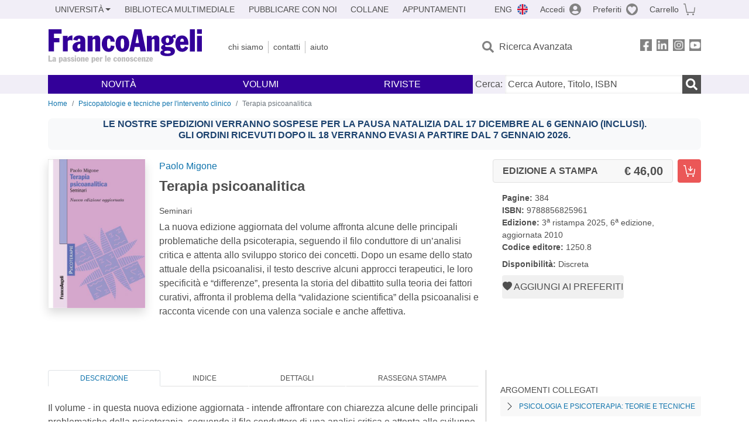

--- FILE ---
content_type: text/html; charset=utf-8
request_url: https://www.francoangeli.it/Ricerca/scheda_libro.aspx?Id=4410
body_size: 22100
content:

<!DOCTYPE html>
<html lang="it">
<head>



    <!--
     //Inizializzazione variabile di sistema
     //Gestione CookieManClient
     -->

    <!-- Google Tag Manager -->
    <script>
        (function (w, d, s, l, i) {
            w[l] = w[l] || []; w[l].push({
                'gtm.start':
                    new Date().getTime(), event: 'gtm.js'
            }); var f = d.getElementsByTagName(s)[0],
                j = d.createElement(s), dl = l != 'dataLayer' ? '&l=' + l : ''; j.async = true; j.src =
                    'https://www.googletagmanager.com/gtm.js?id=' + i + dl; f.parentNode.insertBefore(j, f);
        })(window, document, 'script', 'dataLayer', 'GTM-MSTLCM6');</script>
    <!-- End Google Tag Manager -->
    <!--Facebook Pixel-->
    <!--End facebook Pixel -->
    <meta charset="UTF-8">
    <meta name="viewport" content="width=device-width, initial-scale=1, shrink-to-fit=no">
    <!--
        <meta name="twitter:card" content="summary" />
        <meta name="twitter:site" content="@AngeliEdizioni" />
        -->


    <meta property="og:locale" content="it_IT" />
    <meta property="og:type" content="website" />
    <meta property="og:site_name" content="FrancoAngeli" />
    <meta http="Content-Language" content="it">

        <meta name="author" content="Paolo Migone" />

        <title>Terapia psicoanalitica</title>
        <meta name="title" content="Terapia psicoanalitica" />
        <meta property="og:title" content="Terapia psicoanalitica" />

        <meta name="description" content="La nuova edizione aggiornata del volume affronta alcune delle principali problematiche della psicoterapia, seguendo il filo conduttore di un&#x2019;analisi critica e attenta allo sviluppo storico dei concetti. Dopo un esame dello stato attuale della psicoanalisi, il testo descrive alcuni approcci terapeutici, le loro specificit&#xE0; e &#x201C;differenze&#x201D;, presenta la storia del dibattito sulla teoria dei fattori curativi, affronta il problema della &#x201C;validazione scientifica&#x201D; della psicoanalisi e racconta vicende con una valenza sociale e anche affettiva. " />
        <meta property="og:description" content="La nuova edizione aggiornata del volume affronta alcune delle principali problematiche della psicoterapia, seguendo il filo conduttore di un&#x2019;analisi critica e attenta allo sviluppo storico dei concetti. Dopo un esame dello stato attuale della psicoanalisi, il testo descrive alcuni approcci terapeutici, le loro specificit&#xE0; e &#x201C;differenze&#x201D;, presenta la storia del dibattito sulla teoria dei fattori curativi, affronta il problema della &#x201C;validazione scientifica&#x201D; della psicoanalisi e racconta vicende con una valenza sociale e anche affettiva. " />

    <meta name="url" property="og:url" content="https://www.francoangeli.it/Ricerca/scheda_libro.aspx?Id=4410" />

        <meta property="og:image:width" content="600" />
        <meta property="og:image:height" content="900" />
        <meta name="image" property="og:image" content="https://static.francoangeli.it/fa-libri-copertine/1000/1250_8.jpg" />



    <meta name="copyright" content="francoangeli.it, FrancoAngeli Editore, Edizioni FrancoAngeli, Franco Angeli" />

    <link rel="preconnect" href="https://fonts.gstatic.com">
    <link rel="stylesheet" href="https://fonts.googleapis.com/icon?family=Material+Icons">
    <script defer src="https://unpkg.com/htmx.org@1.5.0" integrity="sha384-oGA+prIp5Vchu6we2YkI51UtVzN9Jpx2Z7PnR1I78PnZlN8LkrCT4lqqqmDkyrvI" crossorigin="anonymous"></script>

    <link href="https://cdn.jsdelivr.net/npm/bootstrap@5.1.1/dist/css/bootstrap.min.css" rel="stylesheet" integrity="sha384-F3w7mX95PdgyTmZZMECAngseQB83DfGTowi0iMjiWaeVhAn4FJkqJByhZMI3AhiU" crossorigin="anonymous">
    <link rel="stylesheet" href="https://cdn.jsdelivr.net/npm/bootstrap-icons@1.11.3/font/bootstrap-icons.min.css">

    <link rel="stylesheet" href="/assets/vendor/owlcarousel2.3.4/assets/owl.carousel.min.css">


    <link href="https://cdn.jsdelivr.net/npm/select2@4.1.0-rc.0/dist/css/select2.min.css" rel="stylesheet" />


    <link rel="stylesheet" href="/assets/styles.css?v=-P0bXqEHk7-tf_7WIX5PJRBRP1qlN4v7GNeplxavNBg" />
    <link rel="stylesheet" href="/assets/navigation.css?v=j_6Yti_AyLZb8e605E-q5Gy7RsDRlqLNe2x_CKAqc4A" />

    <script src="/lib/jquery-3.6.0.min.js"></script>
    <script src="/lib/jquery-ui.min.js"></script>
    <script src="/lib/bootstrap.bundle.min.js"></script>
    <script src="/lib/select2.min.js"></script>
    <script src="/assets/vendor/owlcarousel2.3.4/owl.carousel.min.js"></script>


    
        <script type="application/ld+json">
            {
            "@context":"https://schema.org",
            "@type": "WebPage",

"image":"https://static.francoangeli.it/fa-libri-copertine/400/1250_8.jpg",                            "mainEntity":
                            {
                            "@context":"https://schema.org",
                            "@type":"Book",
                            "name" : "Terapia psicoanalitica. Seminari",
                            "url" : "https://www.francoangeli.it/Ricerca/scheda_libro.aspx?Id=4410",
"author":[{"@type":"Person","name":"Paolo Migone"}],                            "workExample":
                            [
                            {
                            "@type": "Book",
                            "isbn": "9788856825961",
                            "bookFormat":"https://schema.org/HardCover",
"bookEdition":"6<sup>a</sup> edizione, aggiornata",                            "potentialAction":
                            {
                            "@type": "ReadAction",
                            "target":
                            {
                            "@type":"EntryPoint",
                            "urlTemplate":"https://www.francoangeli.it/Ricerca/scheda_libro.aspx?Id=4410",
                            "actionPlatform":
                            [
                            "http://schema.org/DesktopWebPlatform",
                            "http://schema.org/IOSPlatform",
                            "http://schema.org/AndroidPlatform"
                            ]
                            },
                            "expectsAcceptanceOf":
                            {
                            "@type":"Offer",
"Price":46.00,
"priceCurrency":"EUR",                            "availability":"https://schema.org/InStock"
                            }
                            }
                            }
                            ],
                            "copyrightYear":"2010",
                            "numberOfPages":"384",
                            "description": "La nuova edizione aggiornata del volume affronta alcune delle principali problematiche della psicoterapia, seguendo il filo conduttore di un&#x2019;analisi critica e attenta allo sviluppo storico dei concetti. Dopo un esame dello stato attuale della psicoanalisi, il testo descrive alcuni approcci terapeutici, le loro specificit&#xE0; e &#x201C;differenze&#x201D;, presenta la storia del dibattito sulla teoria dei fattori curativi, affronta il problema della &#x201C;validazione scientifica&#x201D; della psicoanalisi e racconta vicende con una valenza sociale e anche affettiva. ",
                            "publisher":
                            {
                            "@type":"Organization",
                            "name": "FrancoAngeli"
                            }
                            }
                            }
        </script>

    
    

                <meta property="og:price:amount" content=" 46.00" />
                <meta property="og:price:currency" content="EUR" />
                <meta property="product:brand" content="FrancoAngeli" />
                <meta property="product:retailer_item_id" content="1250.8" />
                    <meta property="product:availability" content="in stock" />
                <meta property="product:category" content="543543" />
                <meta property="product:isbn" content="9788856825961" />
            
    

</head>
<body class="pagina-ricerca-avanzata  ">
    <!-- Google Tag Manager (noscript) -->
    <noscript>
        <iframe src="https://www.googletagmanager.com/ns.html?id=GTM-MSTLCM6"
                height="0" width="0" style="display:none;visibility:hidden"></iframe>
    </noscript>
    <!-- End Google Tag Manager (noscript) -->
    <div id="shadowlayer" class=""></div>


    <header class="container-full">
        <div class="menu-wrapper">
            <div class="top">
                <div class="visually-hidden-focusable">
                    <ul>
                        <li><a href="#anchor-menu-content" class="visually-hidden-focusable">Menu</a></li>
                        <li><a href="#anchor-main-content" class="visually-hidden-focusable">Main content</a></li>
                        <li><a href="#anchor-footer-content" class="visually-hidden-focusable">Footer</a></li>
                    </ul>
                </div>
            </div>
            <div class="middle"></div>
            <div class="bottom"></div>
        </div>
        <section class="container menu" id="main-menu">
            <nav class="mobile" data-role="mobile">
                    <a class="ico margin i-flag-eng no-hover" href="/SetLanguage?culture=en&returnUrl=%2FRicerca%2Fscheda_libro.aspx%3FId%3D4410"
                       role="button" tabindex="0" aria-label="Lingua inglese"></a>

                <div class="ico i-info open-menu" data-menu="info" role="button" tabindex="0" aria-label="Info" aria-controls="info" aria-expanded="false"></div>

                    <a href="/Account/Login" class="ico i-account" data-location="/Account/Login" role="button" tabindex="0" aria-label="Login"></a>
                <a href="/Wishlist" class="ico i-preferiti " role="button" tabindex="0" aria-label="Preferiti"></a>
                <a href="/carrello/carrello" class="ico i-carrello " role="button" tabindex="0" aria-label="Carrello"></a>
                <div class="ico i-menu open-menu" data-menu="mobile" role="button" tabindex="0" aria-label="Menu" aria-haspopup="true" aria-expanded="false"></div>
            </nav>

            <nav class="topleft" data-role="topleft" id="mobile-menu-wrapper" aria-hidden="false">
                <div class="dropdown menu-item submenu">
                    <button class="btn btn-dropdown dropdown-toggle gray2 whiteOnFocus" type="button" id="dropdownMenuButton" data-bs-toggle="dropdown" aria-haspopup="true" aria-expanded="false">
                        <span id="dropdownUnivLink"> Università</span>
                    </button>
                    <div class="dropdown-menu" aria-labelledby="dropdownMenuButton">
                        <div class="link-list-wrapper">
                            <ul class="link-list">
                                <li><a class="dropdown-item list-item menu-item gray2 whiteOnFocus" href="/AreaUniversitaria/ServiziPerDocenti"><span>Docenti</span></a></li>
                                <li><a class="dropdown-item list-item menu-item gray2 whiteOnFocus" href="/AreaUniversitaria/ServiziPerStudenti"><span>Studenti</span></a></li>
                            </ul>
                        </div>
                    </div>
                </div>

                <a href="/multimedia" class="btn menu-item gray2"> Biblioteca Multimediale</a>
                <a href="/autori/16" class="btn menu-item gray2">Pubblicare con Noi</a>
                <a href="/collane" class="btn menu-item gray2">Collane</a>
                <a href="/appuntamenti" class="btn menu-item gray2">Appuntamenti</a>
            </nav>

            <nav class="actions topright" data-role="topright">

                    <a class="menu-item ico margin i-flag-eng no-hover" href="/SetLanguage?culture=en&returnUrl=%2FRicerca%2Fscheda_libro.aspx%3FId%3D4410">ENG</a>

                    <a href="/Account/Login" class="menu-item login ico margin i-account gray2" data-location="/Account/Login">Accedi</a>

                <a id="iconaPreferiti" href="/Wishlist" class="menu-item ico margin i-preferiti gray2 ">Preferiti</a>
                <a id="iconaCarrello" href="/Carrello/Carrello" class="menu-item ico margin i-carrello gray2 ">Carrello</a>
            </nav>

            <nav class="branding" data-role="branding">
                <a href="/" class="logo" aria-label="Home FrancoAngeli Editore"></a>
            </nav>

            <nav class="info" data-role="info">
                <a href="/chi-siamo" class="menu-item gray2">Chi Siamo</a>
                <a href="/contatti" class="menu-item gray2">Contatti</a>
                <a href="/aiuto/" class="menu-item gray2">Aiuto</a>
            </nav>

            <nav class="search" data-role="search" id="mobile-menu-wrapper" aria-hidden="false">
                <a href="/ricerca-avanzata" class="menu-item ico-pre margin i-ricerca ricerca-avanzata ">Ricerca Avanzata</a>
            </nav>

            <nav class="social" data-role="social">
                <a href="/Facebook" class="menu-item ico i-fb filter" aria-label="FrancoAngeli su Facebook"></a>
                <a href="/Linkedin" class="menu-item ico i-ln filter" aria-label="FrancoAngeli su Linkedin" target="blank"></a>
                <a href="https://www.instagram.com/edizionifrancoangeli" class="menu-item ico  i-in filter" aria-label="FrancoAngeli su Instagram" target="blank"></a>
                <a href="https://www.youtube.com/channel/UC_bT337D8dxHFVPCbb1Yl4g" class="menu-item ico  i-yt filter" aria-label="FrancoAngeli su YouTube" target="blank"></a>
            </nav>

            <div id="anchor-menu-content" class="visually-hidden">Menu</div>


            
<nav class="main" data-role="main" id="mobile-menu-wrapper" aria-hidden="false">
    <button class="btn whiteOnFocusMenu menu-item megamenu d-lg-flex" type="button" id="dropdownMenuButtonNovita" data-bs-toggle="dropdown" aria-haspopup="true" aria-expanded="false">
        <span class="menu-item megamenu-toggle">
            <i class="bi bi-chevron-down menu-icon-down d-block d-lg-none d-none"></i>
            <i class="bi bi-chevron-right menu-icon-right d-block d-lg-none"></i>
            Novità
        </span>
    </button>
    <div class="dropdown-menu row w-100 fs-7" aria-labelledby="dropdownMenuButtonNovita">
        <div class="row">
            <div class="col-12 col-lg-8 link-list-wrapper mobile-only-menu">
                <p class="text-start fw-bold text-uppercase">Novità in Libreria</p>
                <div class="row">
                    <div class="col-12 col-lg-6 d-flex flex-column align-items-start">
                        <ul class="link-list">
                                <li><a href="/Novita?cat=E" class="menu-item mega-item gray2 text-uppercase" aria-label="Antropologia">Antropologia</a></li>
                                <li><a href="/Novita?cat=A" class="menu-item mega-item gray2 text-uppercase" aria-label="Architettura, design, arte, territorio">Architettura, design, arte, territorio</a></li>
                                <li><a href="/Novita?cat=F" class="menu-item mega-item gray2 text-uppercase" aria-label="Comunicazione e media">Comunicazione e media</a></li>
                                <li><a href="/Novita?cat=D" class="menu-item mega-item gray2 text-uppercase" aria-label="Didattica, scienze della formazione">Didattica, scienze della formazione</a></li>
                                <li><a href="/Novita?cat=B" class="menu-item mega-item gray2 text-uppercase" aria-label="Economia, economia aziendale">Economia, economia aziendale</a></li>
                                <li><a href="/Novita?cat=H" class="menu-item mega-item gray2 text-uppercase" aria-label="Efficacia personale, carriere, lavoro">Efficacia personale, carriere, lavoro</a></li>
                                <li><a href="/Novita?cat=C" class="menu-item mega-item gray2 text-uppercase" aria-label="Filosofia, letteratura, linguistica, storia">Filosofia, letteratura, linguistica, storia</a></li>
                                <li><a href="/Novita?cat=I" class="menu-item mega-item gray2 text-uppercase" aria-label="Informatica, ingegneria">Informatica, ingegneria</a></li>
                        </ul>
                    </div>
                    <div class="col-12 col-lg-6 d-flex flex-column align-items-start">
                        <ul class="link-list">
                                    <li><a href="/Novita?cat=M" class="menu-item mega-item gray2 text-uppercase" aria-label="Management, finanza, marketing, operations, HR">Management, finanza, marketing, operations, HR</a></li>
                                    <li><a href="/Novita?cat=K" class="menu-item mega-item gray2 text-uppercase" aria-label="Medicina, sanit&#xE0;">Medicina, sanit&#xE0;</a></li>
                                    <li><a href="/Novita?cat=Q" class="menu-item mega-item gray2 text-uppercase" aria-label="Politica, diritto">Politica, diritto</a></li>
                                    <li><a href="/Novita?cat=R" class="menu-item mega-item gray2 text-uppercase" aria-label="Politiche e servizi sociali">Politiche e servizi sociali</a></li>
                                    <li><a href="/Novita?cat=P" class="menu-item mega-item gray2 text-uppercase" aria-label="Psicologia e psicoterapia: teorie e tecniche">Psicologia e psicoterapia: teorie e tecniche</a></li>
                                    <li><a href="/Novita?cat=V" class="menu-item mega-item gray2 text-uppercase" aria-label="Psicologia, benessere, autoaiuto">Psicologia, benessere, autoaiuto</a></li>
                                    <li><a href="/Novita?cat=L" class="menu-item mega-item gray2 text-uppercase" aria-label="Scienze">Scienze</a></li>
                                    <li><a href="/Novita?cat=T" class="menu-item mega-item gray2 text-uppercase" aria-label="Sociologia">Sociologia</a></li>
                        </ul>
                    </div>
                </div>

            </div>
            <div class="col-12 col-lg-4 border-start mobile-only-menu">
                <p class="text-start fw-bold text-uppercase">Le Riviste: Ultime Uscite</p>
                        <div class="accordion accordion-flush" aria-label="Argomento rivista Economia">
                            <div class="col d-flex flex-column align-items-start">
                                <span class="menu-acc-toggle chv menu-item gray2 text-uppercase" role="button" tabindex="0" aria-controls="listRiviste-Economia" aria-expanded="false">Economia</span>
                                <div class="menu-acc-content" id="listRiviste-Economia">
                                    <ul class="link-list">
                                            <li><a href="/riviste/sommario/10" class="menu-item gray2" aria-label="ECONOMICS AND POLICY OF ENERGY AND THE ENVIRONMENT">ECONOMICS AND POLICY OF ENERGY AND THE ENVIRONMENT</a></li>
                                            <li><a href="/riviste/sommario/14" class="menu-item gray2" aria-label="ECONOMIA E SOCIET&#xC0; REGIONALE ">ECONOMIA E SOCIET&#xC0; REGIONALE </a></li>
                                            <li><a href="/riviste/sommario/121" class="menu-item gray2" aria-label="HISTORY OF ECONOMIC THOUGHT AND POLICY">HISTORY OF ECONOMIC THOUGHT AND POLICY</a></li>
                                            <li><a href="/riviste/sommario/163" class="menu-item gray2" aria-label="FINANCIAL REPORTING">FINANCIAL REPORTING</a></li>
                                            <li><a href="/riviste/sommario/228" class="menu-item gray2" aria-label="RIVISTA DI STUDI SULLA SOSTENIBILITA&#x27;">RIVISTA DI STUDI SULLA SOSTENIBILITA&#x27;</a></li>
                                    </ul>
                                </div>
                            </div>
                        </div>
                        <div class="accordion accordion-flush" aria-label="Argomento rivista Psicologia e Psicoterapia">
                            <div class="col d-flex flex-column align-items-start">
                                <span class="menu-acc-toggle chv menu-item gray2 text-uppercase" role="button" tabindex="0" aria-controls="listRiviste-Psicologia e Psicoterapia" aria-expanded="false">Psicologia e Psicoterapia</span>
                                <div class="menu-acc-content" id="listRiviste-Psicologia e Psicoterapia">
                                    <ul class="link-list">
                                            <li><a href="/riviste/sommario/195" class="menu-item gray2" aria-label="PSICOTERAPIA PSICOANALITICA">PSICOTERAPIA PSICOANALITICA</a></li>
                                            <li><a href="/riviste/sommario/22" class="menu-item gray2" aria-label="INTERAZIONI">INTERAZIONI</a></li>
                                            <li><a href="/riviste/sommario/34" class="menu-item gray2" aria-label="PSICOTERAPIA E SCIENZE UMANE">PSICOTERAPIA E SCIENZE UMANE</a></li>
                                            <li><a href="/riviste/sommario/106" class="menu-item gray2" aria-label="RIVISTA SPERIMENTALE DI FRENIATRIA">RIVISTA SPERIMENTALE DI FRENIATRIA</a></li>
                                    </ul>
                                </div>
                            </div>
                        </div>
                        <div class="accordion accordion-flush" aria-label="Argomento rivista Sociologia">
                            <div class="col d-flex flex-column align-items-start">
                                <span class="menu-acc-toggle chv menu-item gray2 text-uppercase" role="button" tabindex="0" aria-controls="listRiviste-Sociologia" aria-expanded="false">Sociologia</span>
                                <div class="menu-acc-content" id="listRiviste-Sociologia">
                                    <ul class="link-list">
                                            <li><a href="/riviste/sommario/107" class="menu-item gray2" aria-label="SALUTE E SOCIET&#xC0;">SALUTE E SOCIET&#xC0;</a></li>
                                            <li><a href="/riviste/sommario/109" class="menu-item gray2" aria-label="RIV Rassegna Italiana di Valutazione">RIV Rassegna Italiana di Valutazione</a></li>
                                            <li><a href="/riviste/sommario/149" class="menu-item gray2" aria-label="MONDI MIGRANTI">MONDI MIGRANTI</a></li>
                                    </ul>
                                </div>
                            </div>
                        </div>
                        <div class="accordion accordion-flush" aria-label="Argomento rivista Scienze del territorio">
                            <div class="col d-flex flex-column align-items-start">
                                <span class="menu-acc-toggle chv menu-item gray2 text-uppercase" role="button" tabindex="0" aria-controls="listRiviste-Scienze del territorio" aria-expanded="false">Scienze del territorio</span>
                                <div class="menu-acc-content" id="listRiviste-Scienze del territorio">
                                    <ul class="link-list">
                                            <li><a href="/riviste/sommario/224" class="menu-item gray2" aria-label="RIVISTA ITALIANA DI ACUSTICA">RIVISTA ITALIANA DI ACUSTICA</a></li>
                                            <li><a href="/riviste/sommario/188" class="menu-item gray2" aria-label="CRIOS">CRIOS</a></li>
                                    </ul>
                                </div>
                            </div>
                        </div>
                        <div class="accordion accordion-flush" aria-label="Argomento rivista Politica, diritto">
                            <div class="col d-flex flex-column align-items-start">
                                <span class="menu-acc-toggle chv menu-item gray2 text-uppercase" role="button" tabindex="0" aria-controls="listRiviste-Politica, diritto" aria-expanded="false">Politica, diritto</span>
                                <div class="menu-acc-content" id="listRiviste-Politica, diritto">
                                    <ul class="link-list">
                                            <li><a href="/riviste/sommario/165" class="menu-item gray2" aria-label="CITTADINANZA EUROPEA (LA)">CITTADINANZA EUROPEA (LA)</a></li>
                                            <li><a href="/riviste/sommario/116" class="menu-item gray2" aria-label="DEMOCRAZIA E DIRITTO">DEMOCRAZIA E DIRITTO</a></li>
                                    </ul>
                                </div>
                            </div>
                        </div>
                        <div class="accordion accordion-flush" aria-label="Argomento rivista Scienze della formazione">
                            <div class="col d-flex flex-column align-items-start">
                                <span class="menu-acc-toggle chv menu-item gray2 text-uppercase" role="button" tabindex="0" aria-controls="listRiviste-Scienze della formazione" aria-expanded="false">Scienze della formazione</span>
                                <div class="menu-acc-content" id="listRiviste-Scienze della formazione">
                                    <ul class="link-list">
                                            <li><a href="/riviste/sommario/191" class="menu-item gray2" aria-label="EDUCATION SCIENCES AND  SOCIETY">EDUCATION SCIENCES AND  SOCIETY</a></li>
                                    </ul>
                                </div>
                            </div>
                        </div>
                        <div class="accordion accordion-flush" aria-label="Argomento rivista Storia">
                            <div class="col d-flex flex-column align-items-start">
                                <span class="menu-acc-toggle chv menu-item gray2 text-uppercase" role="button" tabindex="0" aria-controls="listRiviste-Storia" aria-expanded="false">Storia</span>
                                <div class="menu-acc-content" id="listRiviste-Storia">
                                    <ul class="link-list">
                                            <li><a href="/riviste/sommario/50" class="menu-item gray2" aria-label="SOCIET&#xC0; E STORIA ">SOCIET&#xC0; E STORIA </a></li>
                                    </ul>
                                </div>
                            </div>
                        </div>
                        <div class="accordion accordion-flush" aria-label="Argomento rivista Filosofia">
                            <div class="col d-flex flex-column align-items-start">
                                <span class="menu-acc-toggle chv menu-item gray2 text-uppercase" role="button" tabindex="0" aria-controls="listRiviste-Filosofia" aria-expanded="false">Filosofia</span>
                                <div class="menu-acc-content" id="listRiviste-Filosofia">
                                    <ul class="link-list">
                                            <li><a href="/riviste/sommario/71" class="menu-item gray2" aria-label="SOCIET&#xC0; DEGLI INDIVIDUI (LA)">SOCIET&#xC0; DEGLI INDIVIDUI (LA)</a></li>
                                    </ul>
                                </div>
                            </div>
                        </div>
            </div>
        </div>
        <p class="mega-footer">Per restare informati sulle nostre novità e le ultime uscite delle nostre riviste, iscriviti alle nostre <a href="/Informatemi"><strong>Newsletter</strong></a></p>
    </div>

    <button class="btn whiteOnFocusMenu menu-item megamenu" type="button" id="dropdownMenuButtonVolumi" data-bs-toggle="dropdown" aria-haspopup="true" aria-expanded="false">
        <span class="menu-item megamenu-toggle">
            <i class="bi bi-chevron-down menu-icon-down d-block d-lg-none d-none"></i>
            <i class="bi bi-chevron-right menu-icon-right d-block d-lg-none"></i>
            Volumi
        </span>
    </button>
    <div class="dropdown-menu row fs-7 text-uppercase" aria-labelledby="dropdownMenuButtonVolumi">
        <div class="link-list-wrapper">
            <ul class="link-list">
                        <li><a href="/Volumi?cat=E" class="menu-item mega-item gray2" aria-label="Antropologia">Antropologia</a></li>
                        <li><a href="/Volumi?cat=A" class="menu-item mega-item gray2" aria-label="Architettura, design, arte, territorio">Architettura, design, arte, territorio</a></li>
                        <li><a href="/Volumi?cat=F" class="menu-item mega-item gray2" aria-label="Comunicazione e media">Comunicazione e media</a></li>
                        <li><a href="/Volumi?cat=D" class="menu-item mega-item gray2" aria-label="Didattica, scienze della formazione">Didattica, scienze della formazione</a></li>
                        <li><a href="/Volumi?cat=B" class="menu-item mega-item gray2" aria-label="Economia, economia aziendale">Economia, economia aziendale</a></li>
                        <li><a href="/Volumi?cat=H" class="menu-item mega-item gray2" aria-label="Efficacia personale, carriere, lavoro">Efficacia personale, carriere, lavoro</a></li>
                        <li><a href="/Volumi?cat=C" class="menu-item mega-item gray2" aria-label="Filosofia, letteratura, linguistica, storia">Filosofia, letteratura, linguistica, storia</a></li>
                        <li><a href="/Volumi?cat=I" class="menu-item mega-item gray2" aria-label="Informatica, ingegneria">Informatica, ingegneria</a></li>
                        <li><a href="/Volumi?cat=M" class="menu-item mega-item gray2" aria-label="Management, finanza, marketing, operations, HR">Management, finanza, marketing, operations, HR</a></li>
                        <li><a href="/Volumi?cat=K" class="menu-item mega-item gray2" aria-label="Medicina, sanit&#xE0;">Medicina, sanit&#xE0;</a></li>
                        <li><a href="/Volumi?cat=Q" class="menu-item mega-item gray2" aria-label="Politica, diritto">Politica, diritto</a></li>
                        <li><a href="/Volumi?cat=R" class="menu-item mega-item gray2" aria-label="Politiche e servizi sociali">Politiche e servizi sociali</a></li>
                        <li><a href="/Volumi?cat=P" class="menu-item mega-item gray2" aria-label="Psicologia e psicoterapia: teorie e tecniche">Psicologia e psicoterapia: teorie e tecniche</a></li>
                        <li><a href="/Volumi?cat=V" class="menu-item mega-item gray2" aria-label="Psicologia, benessere, autoaiuto">Psicologia, benessere, autoaiuto</a></li>
                        <li><a href="/Volumi?cat=L" class="menu-item mega-item gray2" aria-label="Scienze">Scienze</a></li>
                        <li><a href="/Volumi?cat=T" class="menu-item mega-item gray2" aria-label="Sociologia">Sociologia</a></li>
            </ul>
            <p class="mega-footer">Per restare informati sulle nostre novità e le ultime uscite delle nostre riviste, iscriviti alle nostre <a href="/Informatemi"><strong>Newsletter</strong></a></p>
        </div>
    </div>

    <button class="btn whiteOnFocusMenu menu-item megamenu" type="button" id="dropdownMenuButtonRiviste" data-bs-toggle="dropdown" aria-haspopup="true" aria-expanded="false">
        <span class="menu-item megamenu-toggle">
            <i class="bi bi-chevron-down menu-icon-down d-block d-lg-none d-none"></i>
            <i class="bi bi-chevron-right menu-icon-right d-block d-lg-none"></i>
            Riviste
        </span>
    </button>
    <div class="dropdown-menu row  fs-7 text-uppercase" aria-labelledby="dropdownMenuButtonRiviste">
        <div class="link-list-wrapper">
            <ul class="link-list">
                <li></><a href="/riviste/sommari" class="menu-item mega-item gray2" aria-label="Elenco Alfabetico">Elenco Alfabetico</a></li>
                <li><a href="/riviste/discipline" class="menu-item mega-item gray2" aria-label="Elenco per Disciplina">Elenco per Disciplina</a></li>
                <li><a href="/aiuto/13" class="menu-item mega-item gray2" aria-label="Servizi per Biblioteche ed Enti">Servizi per Biblioteche ed Enti</a></li>
                <li><a href="/aiuto/15" class="menu-item mega-item gray2" aria-label="Servizi per Atenei">Servizi per Atenei</a></li>
                <li><a href="/aiuto/5" class="menu-item mega-item gray2" aria-label="Servizi per Utenti Privati">Servizi per Utenti Privati </a></li>
                <li><a href="/aiuto/40" class="menu-item mega-item gray2" aria-label="Arretrati">Arretrati</a></li>
            </ul>
            <p class="mega-footer">Per restare informati sulle nostre novità e le ultime uscite delle nostre riviste, iscriviti alle nostre <a href="/Informatemi"><strong>Newsletter</strong></a></p>
        </div>
    </div>
</nav>

<nav class="searchbox" data-role="searchbox">
    <form method="get" action="/Risultati">
        <div style="align-self:center;" class="m-1">
            <label for="input-search">Cerca:</label>
        </div>

        <input type="text" name="Ta" id="input-search" class="searchbox-input" aria-label="Cerca Autore, Titolo, ISBN" placeholder="Cerca Autore, Titolo, ISBN" autocomplete="off" />
        <button type="submit" class="ico i-ricerca ricerca" aria-label="Ricerca"></button>
    </form>

    <div class="risultato"></div>
</nav>


            <nav class="account" data-role="account">
                <a href="/account" class="menu-item" aria-label="I miei dati">I miei dati</a>
                <a href="/account/recapiti" class="menu-item" aria-label="Indirizzi">Indirizzi</a>
                <a href="/account/newsletter" class="menu-item" aria-label="Newsletter">Newsletter</a>
                <a href="/account/EbookAcquistati" class="menu-item" aria-label="e-Book">e-Book</a>
                <a href="/account/abbonamenti" class="menu-item" aria-label="Abbonamenti">Abbonamenti</a>
                <a href="/account/fascicoli" class="menu-item" aria-label="Fascicoli">Fascicoli</a>
                <a href="/account/downloadcredit" class="menu-item" aria-label="Download Credit</">Download Credit</a>
                <a href="/account/ordini" class="menu-item" aria-label="Ordini">Ordini</a>
                <a href="/account/sicurezza" class="menu-item" aria-label="Password">Password</a>
                <!-- <a href="/account/" class="menu-item">Storico</a> -->
                <!-- <p class="section-title" >Area Docente</p> -->
                <a href="/account/docente-modulo" class="menu-item" aria-label="Modulo Richieste">Modulo Richieste</a>
                <a href="/account/docente-richiesta" class="menu-item" aria-label="Volumi Richiesti">Volumi Richiesti</a>
                <!-- <p class="section-title" >Area Librerie</p> -->
                <a href="/account/comunicati" class="menu-item" aria-label="Comunicati">Comunicati</a>
                <!-- <a href="/account/librerie" class="menu-item">CAricamento Ordini</a> -->
                <a href="/Account/Logout" class="menu-item" aria-label="Esci">Esci</a>
            </nav>
        </section>
    </header>

    <div id="anchor-main-content" class="visually-hidden">Main content</div>

    





<main role="main" class="container">

    <nav aria-label="breadcrumb">
        <ol class="breadcrumb">
                    <li class="breadcrumb-item"><a href="/">Home</a></li>
                    <li class="breadcrumb-item"><a href="/libri-elenco?Ar=P20.05">Psicopatologie e tecniche per l'intervento clinico</a></li>
            <li class="breadcrumb-item active" aria-current="page">Terapia psicoanalitica</li>
        </ol>
    </nav>

        <section class="bg-light rounded-5 fs-6 my-3">
        <div class="row">
             
            <h2 class="col-12 col-md-12 col-lg-12 text-center p-7">
               <span class="text-danger" ><b><p style="color:#1D436F; font-weight:bold;">
  Le nostre spedizioni verranno sospese per la pausa natalizia dal 17 dicembre al 6 gennaio (inclusi).<br>
  Gli ordini ricevuti dopo il 18 verranno evasi a partire dal 7 gennaio 2026.
</p></b></span>
                 
            </h2>
        </div>
    </section>


    <article class="row mb-5">
        <section class="col-md-3 col-lg-2">
            <input hidden id="copertinaUrl" value="https://static.francoangeli.it/fa-libri-copertine/400/1250_8.jpg" />
            <picture class="d-flex d-md-block justify-content-center mb-5">
                <img src="https://static.francoangeli.it/fa-libri-copertine/400/1250_8.jpg" class="img-fluid shadow book" onerror="this.onerror=null; this.src='/Assets/Img/MissingBook.png'" alt="Terapia psicoanalitica">
            </picture>
        </section>

        <section class="col-md-9 col-lg-6">
                <span class="visually-hidden">Autori:</span>
                <p><a href="/Risultati?R=Libri&Tp=true&Aun=Paolo&Au=Migone&Ar=0&Lv=0&">Paolo Migone</a></p>
            <input hidden id="soloTitolo" value="Terapia psicoanalitica" />
            <h1 class="fw-bold fs-4 text-notransform">Terapia psicoanalitica</h1>
            <h2 class="fs-7 text-notransform">Seminari</h2>
            <p>La nuova edizione aggiornata del volume affronta alcune delle principali problematiche della psicoterapia, seguendo il filo conduttore di un’analisi critica e attenta allo sviluppo storico dei concetti. Dopo un esame dello stato attuale della psicoanalisi, il testo descrive alcuni approcci terapeutici, le loro specificità e “differenze”, presenta la storia del dibattito sulla teoria dei fattori curativi, affronta il problema della “validazione scientifica” della psicoanalisi e racconta vicende con una valenza sociale e anche affettiva. </p>
            <div class="d-flex mb-3 mt-4">

            </div>
        </section>

        <section class="col-lg-4">

            <div class="accordion accordion-flush" id="editions">
                <input hidden id="codiceSconto" />

                            <!--Edizion stampa -->
                            <div class="accordion-item mb-1">
                                <h2 class="d-flex accordion-header" id="paper-head">
                                    <button class="btn secondario text-notransform fw-bold justify-content-between px-3 w-100 me-2"
                                            type="button"
                                            data-bs-toggle="collapse"
                                            data-bs-target="#paper"
                                            aria-expanded="true"
                                            aria-controls="paper">
                                        <span class="m-0">Edizione a stampa</span>

                                            <span class="m-0 fs-5 prezzo euro">46,00 </span>

                                    </button>

                                        <button class="btn rosso ico carrello-in" aria-label="Terapia psicoanalitica - Edizione a stampa - Aggiungi al carrello"
                                                onclick="addCarrello(
                                                                                                 4410
                                                                                                ,1
                                                                                                ,10
                                                                                                ,'Edizione a stampa'
                                                                                                ,46.00
                                                                                                ,
                                                                                             )">
                                        </button>
                                </h2>
                                <div id="paper" class="accordion-collapse collapse  show" data-bs-parent="#editions" aria-labelledby="paper-head">
                                    <div class="accordion-body p-3">
                                            <p class="fs-7 m-0"><strong>Pagine:</strong> 384</p>

                                        <p class="fs-7 m-0"><strong>ISBN:</strong> 9788856825961</p>
                                        <p class="fs-7 m-0">
                                            <strong>Edizione: </strong>3<sup>a</sup> ristampa 2025, 6<sup>a</sup> edizione, aggiornata 2010
                                        </p>

                                        <input hidden id="codiceLibro" value="1250.8">
                                        <p class="fs-7 "><strong>Codice editore: </strong>1250.8</p>


                                            <p class="fs-7">
                                                <strong>Disponibilità:</strong> Discreta
                                            </p>

                                            <p class="fs-7">
                                                <button class="cursor-pointer"
                                                        hx-get="/IsLibroInPreferiti/true/4410/1/10"
                                                        hx-swap="outerHTML"
                                                        hx-trigger="load">
                                                </button>
                                            </p>

                                    </div>
                                </div>
                            </div>
            </div>

        </section>

    </article>

    <div class="layout-sidemenu row">

        <section class="main tab-content col-lg-8 mb-3">

            <ul class="nav nav-tabs mb-4" id="schede-libro-nav" role="tablist">
                <li class="nav-item" role="presentation">
                    <button class="nav-link active" id="descrizione-tab" data-bs-toggle="tab" data-bs-target="#descrizione-content" type="button" role="tab" aria-controls="descrizione" aria-selected="true">Descrizione</button>
                </li>
                <li class="nav-item" role="presentation">
                    <button class="nav-link" id="indice-tab" data-bs-toggle="tab" data-bs-target="#indice-content" type="button" role="tab" aria-controls="indice" aria-selected="false">Indice</button>
                </li>
                <li class="nav-item" role="presentation">
                    <button class="nav-link" id="dettagli-tab" data-bs-toggle="tab" data-bs-target="#dettagli-content" type="button" role="tab" aria-controls="dettagli" aria-selected="false">Dettagli</button>
                </li>

                    <li class="nav-item" role="presentation">
                        <button class="nav-link" id="rassegna-tab" data-bs-toggle="tab" data-bs-target="#rassegna-content" type="button" role="tab" aria-controls="rassegna" aria-selected="false">Rassegna Stampa</button>
                    </li>


            </ul>
            <div class="tab-content" id="schede-libro-contenuto">
                <div class="tab-pane fade show active" id="descrizione-content" role="tabpanel" aria-labelledby="descrizione-tab">
                    
                    
Il volume - in questa nuova edizione aggiornata - intende affrontare con chiarezza alcune delle principali problematiche della psicoterapia, seguendo il filo conduttore di una analisi critica e attenta allo sviluppo storico dei concetti. <br>
Il testo si sviluppa in quindici capitoli ed è corredato da una ricca e aggiornata bibliografia di riferimento. Dopo un esame dello stato attuale della psicoanalisi, vengono descritti quattro approcci terapeutici, le loro specificità e "differenze": la terapia sistemica, la terapia breve, la psicoterapia psicoanalitica, e la terapia cognitiva. I cinque capitoli successivi presentano la storia del dibattito sulla teoria dei fattori curativi, il concetto di identificazione proiettiva, e le personalità borderline, istrionica/isterica e narcisistica, con trattazioni che coprono gli aspetti storici, psicodinamici e terapeutici. Viene poi affrontato il problema della "validazione scientifica" della psicoanalisi, con un panorama sugli aspetti epistemologici, la storia e lo stato attuale della ricerca in psicoterapia. Il capitolo successivo si occupa della questione della diagnosi, chiarendo i problemi metodologici sottostanti. Gli ultimi tre capitoli si collocano su un piano diverso, e raccontano vicende con una valenza sociale e anche affettiva: la storia del gruppo di Rapaport, il divertente e incredibile "scandalo Masson", e la causa legale degli psicologi americani contro gli psicoanalisti medici.<br>
La chiarezza espositiva, i punti di vista critici dell'autore e la profondità delle riflessioni esposte rendono questo libro unico nel settore, prezioso per gli studenti e per i colleghi già formati.<br>
<br>
<strong>Paolo Migone</strong> vive a Parma e si è formato in psichiatria e in psicoanalisi prima in Italia poi negli Stati Uniti, dove ha lavorato quattro anni al <i>New York Medical College</i>. È stato nominato <i>Fellow</i> dell'<i>American Academy of Psychoanalysis</i>, membro del <i>Rapaport-Klein Study Group, Research Associate</i> dell'<i>American Psychoanalytic Association</i>, membro del direttivo nazionale dell'<i>Associazione Italiana per lo Studio dei Disturbi di Personalità</i> (AISDP), e fa parte di varie altre associazioni scientifiche. È nella redazione di una decina di riviste del settore, ha fondato la sezione italiana della <i>Society for Psychotherapy Research</i> (SPR) ed è stato tra i promotori del gruppo italiano della <i>Society for the Exploration of Psychotherapy Integration</i> (SEPI). Ha insegnato nelle Università di Bologna, Parma, San Raffaele di Milano, Aosta e Torino. Oltre a svogere attività clinica, di supervisione e formazione per operatori di AUSL, insegna in varie scuole di psicoterapia. Dal 2004 è condirettore e direttore responsabile della rivsta trimestrale <i>Psicoterapia e Scienze Umane</i> (www.psicoterapiaescienzeumane.it).<br>
<br>

                </div>
                <div class="tab-pane fade" id="indice-content" role="tabpanel" aria-labelledby="indice-tab">

                    </br>
<strong><br>
</strong>Prefazione alla prima edizione (1995)<br>
Prefazione alla nuova edizione (2010)<br>
Introduzione: il problema del trauma "reale" e il futuro della psicoanalisi<br>
(La psicoanalisi contemporanea; Il percorso di Freud)<br>
Le differenze tra psicoanalisi e terapia sistemica<br>
(Critica teorica alla terapia sistemica; Conclusioni)<br>
Le differenze tra psicoanalisi e psicoterapia breve ad orientamento psicoanalitico<br>
(Aspetti storici; La psicoterapia "focale" di Malan; La psicoterapia "ansia-provocante" di Sifneos; La psicoterapia "limitata nel tempo" di Mann; La psicoterapia "a focus ampliato" di Davanloo; Discussione; Critica teorica alla posizione "radicale"; Le ricerche sull'efficacia; Problemi di training; Conclusioni)<br>
Le differenze tra psicoanalisi e psicoterapia psicoanalitica<br>
(Il problema della psicoterapia psicoanalitica; Il dibattito sulla differenza tra psicoanalisi e psicoterapia: un panorama storico; La "analisi del transfert" di Gill; La proposta di Gill: riassunto e implicazioni; Un esempio clinico: una "psicoanalisi sulla sedia" e una "psicoterapia sul lettino"; Conclusioni)<br>
Le differenze tra psicoanalisi e terapia cognitiva<br>
(Le evoluzioni del cognitivismo e delle psicoanalisi; La teoria del codice multiplo di Wilma Bucci; Il problema della meta psicologia psicoanalitica)<br>
La teoria psicoanalitica dei fattori curativi<br>
(La concezione freudiana; Il congresso di Marienbad del 1936; Il congresso di Edimburgo del 1961; Discussione; Il problema della schizofrenia)<br>
La identificazione proiettiva<br>
(Prima fase:La proiezione; Seconda fase: la pressione internazionale; Terza fase: la reinternalizzazione; Un esempio clinico; Conclusioni)<br>
La personalità borderline<br>
(Aspetti descrittivi; Aspetti storici; La psicodinamica del disturbo borderline secondo la concezione di Kernberg; La Transference-Focused Psychotherapy (TFP) di Kernberg; Cenni sul Mentalization-Based Treatment (MBT) di Fonagy; Riflessioni sulla Dialectical Behavior Therapy (DBT) di Marsha Linehan)<br>
La personalità istrionica/isterica<br>
(Aspetti descrittivi; Aspetti storici; Aspetti psicodinamici)<br>
La personalità narcisistica<br>
(Aspetti descrittivi; Aspetti storici; Aspetti psicodinamici)<br>
Il problema della "validità scientifica" della psicoanalisi<br>
(Il neopositivismo; Popper; L'ermeneutica; Grünbaum; Il movimento di ricerca in psicoterapia)<br>
La diagnosi descrittiva: i DSM dell'APA<br>
(Antecedenti storici; I criteri diagnostici; Il sistema polittico e il sistema monotetico; Validità e attendibilità; Categorie e dimensioni; L'approccio "ateorico"; Il sistema multiassiale; Il DSM-IV; Il DSM-V; Conclusioni)<br>
La scuola di David Rapaport<br>
(David Rapaport; Robert R. Holt; Merton M. Gill; George S. Klein; Roy Schafer; Benjamin B. Rubinstein)<br>
Cronache psicoanalitiche: il caso Masson<br>
(La storia; Commento; Post scriptum; Il secondo processo: "Masson versus Malcolm")<br>
Cronache psicoanalitiche: storia della causa legale degli psicologi americani contro gli psicoanalisti<br>
(L'antefatto; La parte civile; Gli imputati; L'accusa; Le testimonianze; L'esito del processo; Conclusioni; Nota di Bryant L. Welch)<br>
Fonti dei capitali<br>
Bibliografia<br>

                </div>
                <div class="tab-pane fade" id="dettagli-content" role="tabpanel" aria-labelledby="dettagli-tab">

                        <p>
                            <strong>Collana:</strong>
                            <span><a href="/collane-elenco/1250">Psicoterapie</a> </span>
                        </p>

                        <p>
                            <strong>Argomenti:</strong>
                            <span><a href="/Risultati?R=Libri&Tp=true&Ar=P20.05&Lv=0& ">Psicopatologie e tecniche per l'intervento clinico</a> - <a href="/Risultati?R=Libri&Tp=true&Ar=P20.30&Lv=0& ">Psicoanalisi e psicologia dinamica</a></span>
                        </p>
                        <p>
                            <strong>Livello:</strong>
                            <span>Testi per psicologi clinici, psicoterapeuti</span>
                        </p>


                </div>

                    <div class="tab-pane fade" id="rassegna-content" role="tabpanel" aria-labelledby="rassegna-tab">
                            <ul>
                                <li><a target="_new" href="https://static.francoangeli.it/fa-contenuti/recensioni/1250p8_r1.pdf">Eco Risveglio - Intervista a Paolo Migone (di Emanuele Santirocco)</a></li>
                            </ul>
                            <ul>
                                <li><a target="_new" href="https://static.francoangeli.it/fa-contenuti/recensioni/1250p8_r2.pdf">Psicoterapia e Scienze Umane - Recensione (di Antonella Mancini)</a></li>
                            </ul>
                    </div>




            </div>

                <section class="suggestions d-none d-md-flex border-top row my-4 mx-1">
                    <div class="col-12">
                        <h2 class="text-uppercase mt-3 mb-3">Potrebbero interessarti anche</h2>
                    </div>
                        <div class="col-3 centered">
                            <a href="/libro?id=30260" class="cover">
                                <img src="https://static.francoangeli.it/fa-libri-copertine/400/1422_56.jpg" class="book" alt="Neo-Funzionalismo e amore" width="auto" height="200">
                            </a>
                        </div>
                        <div class="col-3 centered">
                            <a href="/libro?id=9569" class="cover">
                                <img src="https://static.francoangeli.it/fa-libri-copertine/400/1250_43.jpg" class="book" alt="Parole, emozioni e videotape" width="auto" height="200">
                            </a>
                        </div>
                        <div class="col-3 centered">
                            <a href="/libro?id=9301" class="cover">
                                <img src="https://static.francoangeli.it/fa-libri-copertine/400/1245_24.jpg" class="book" alt="Il padre ritrovato" width="auto" height="200">
                            </a>
                        </div>
                        <div class="col-3 centered">
                            <a href="/libro?id=12576" class="cover">
                                <img src="https://static.francoangeli.it/fa-libri-copertine/400/1790_12.jpg" class="book" alt="Mi vedevo riflessa nel suo specchio" width="auto" height="200">
                            </a>
                        </div>
                </section>

        </section>

        <aside class="mobile col-lg-4 ">


            <div class="accordion accordion-flush mt-4 mb-4" id="arg-coll">
                <p class="text-uppercase fs-7 m-0">Argomenti Collegati</p>
                    <div class="accordion-item">
                        <p class="accordion-header" id="arg-coll-P-head">
                            <button class="accordion-button text-uppercase fs-8 m-0 collapsed" type="button"
                                    data-bs-toggle="collapse" data-bs-target="#arg-coll-P" aria-expanded="false" aria-controls="arg-coll-P">
                                Psicologia e psicoterapia: teorie e tecniche
                            </button>
                        </p>
                        <div id="arg-coll-P" class="accordion-collapse collapse" aria-labelledby="arg-coll-P-head" data-bs-parent="#arg-coll">
                            <ul class="accordion-body">
                                    <li class="accordion-item elenco" style="list-style:circle">
                                        <p class="accordion-header" id="arg-coll-P05-head">
                                                <a href="/Risultati?R=Ovunque&Tp=true&Ar=P05">Psichiatria, neuropsichiatria, neuroscienze, psicofisiologia, psicobiologia</a>
                                        </p>
                                        <div id="arg-coll-P05" class="accordion-collapse collapse" aria-labelledby="arg-coll-P05-head" data-bs-parent="#arg-coll-P05">
                                            <ul class="accordion-body">
                                            </ul>
                                        </div>
                                    </li>
                                    <li class="accordion-item elenco" style="list-style:circle">
                                        <p class="accordion-header" id="arg-coll-P10-head">
                                                <a href="/Risultati?R=Ovunque&Tp=true&Ar=P10">Psicologia cognitiva, psicologia della personalit&#xE0;</a>
                                        </p>
                                        <div id="arg-coll-P10" class="accordion-collapse collapse" aria-labelledby="arg-coll-P10-head" data-bs-parent="#arg-coll-P10">
                                            <ul class="accordion-body">
                                            </ul>
                                        </div>
                                    </li>
                                    <li class="accordion-item elenco" style="list-style:circle">
                                        <p class="accordion-header" id="arg-coll-P15-head">
                                                <a href="/Risultati?R=Ovunque&Tp=true&Ar=P15">Psicologia sociale, di comunit&#xE0;, politica, ambientale, dell&#x27;emergenza, del turismo</a>
                                        </p>
                                        <div id="arg-coll-P15" class="accordion-collapse collapse" aria-labelledby="arg-coll-P15-head" data-bs-parent="#arg-coll-P15">
                                            <ul class="accordion-body">
                                            </ul>
                                        </div>
                                    </li>
                                    <li class="accordion-item list-unstyled w-auto font-weight-bold" style="">
                                        <p class="accordion-header" id="arg-coll-P20-head">
                                                <button class="accordion-button text-uppercase fs-8 m-0 collapsed" type="button" data-bs-toggle="collapse"
                                                        data-bs-target="#arg-coll-P20" aria-expanded="false" aria-controls="arg-coll-P20">
                                                    Scienze e tecniche psicologiche per l&#x27;intervento clinico
                                                </button>
                                        </p>
                                        <div id="arg-coll-P20" class="accordion-collapse collapse" aria-labelledby="arg-coll-P20-head" data-bs-parent="#arg-coll-P20">
                                            <ul class="accordion-body">
                                                    <li class="elenco" style="list-style:circle">
                                                        <a href="/Risultati?R=Ovunque&Tp=true&Ar=P20.05">Psicopatologie e tecniche per l&#x27;intervento clinico</a>
                                                    </li>
                                                    <li class="elenco" style="list-style:circle">
                                                        <a href="/Risultati?R=Ovunque&Tp=true&Ar=P20.10">Teorie e tecniche del colloquio psicologico</a>
                                                    </li>
                                                    <li class="elenco" style="list-style:circle">
                                                        <a href="/Risultati?R=Ovunque&Tp=true&Ar=P20.15">Psicologia e psicoterapia della famiglia e della coppia, sistemica e relazionale</a>
                                                    </li>
                                                    <li class="elenco" style="list-style:circle">
                                                        <a href="/Risultati?R=Ovunque&Tp=true&Ar=P20.20">Teoria e tecnica della dinamica di gruppo, gruppoanalisi, terapia di comunit&#xE0;</a>
                                                    </li>
                                                    <li class="elenco" style="list-style:circle">
                                                        <a href="/Risultati?R=Ovunque&Tp=true&Ar=P20.25">Cognitivismo, costruttivismo</a>
                                                    </li>
                                                    <li class="elenco" style="list-style:circle">
                                                        <a href="/Risultati?R=Ovunque&Tp=true&Ar=P20.30">Psicoanalisi e psicologia dinamica</a>
                                                    </li>
                                                    <li class="elenco" style="list-style:circle">
                                                        <a href="/Risultati?R=Ovunque&Tp=true&Ar=P20.35">Psicologia analitica</a>
                                                    </li>
                                                    <li class="elenco" style="list-style:circle">
                                                        <a href="/Risultati?R=Ovunque&Tp=true&Ar=P20.40">Terapia della Gestalt</a>
                                                    </li>
                                                    <li class="elenco" style="list-style:circle">
                                                        <a href="/Risultati?R=Ovunque&Tp=true&Ar=P20.45">Analisi transazionale</a>
                                                    </li>
                                                    <li class="elenco" style="list-style:circle">
                                                        <a href="/Risultati?R=Ovunque&Tp=true&Ar=P20.50">Ipnoterapia</a>
                                                    </li>
                                                    <li class="elenco" style="list-style:circle">
                                                        <a href="/Risultati?R=Ovunque&Tp=true&Ar=P20.55">Musicoterapia, arteterapia, danzaterapia, pet therapy</a>
                                                    </li>
                                                    <li class="elenco" style="list-style:circle">
                                                        <a href="/Risultati?R=Ovunque&Tp=true&Ar=P20.60">Psicosomatica, psiconcologia, psicosessuologia</a>
                                                    </li>
                                                    <li class="elenco" style="list-style:circle">
                                                        <a href="/Risultati?R=Ovunque&Tp=true&Ar=P20.65">Psicologia e psicopatologia del linguaggio</a>
                                                    </li>
                                                    <li class="elenco" style="list-style:circle">
                                                        <a href="/Risultati?R=Ovunque&Tp=true&Ar=P20.70">Counseling</a>
                                                    </li>
                                            </ul>
                                        </div>
                                    </li>
                                    <li class="accordion-item list-unstyled w-auto font-weight-bold" style="">
                                        <p class="accordion-header" id="arg-coll-P25-head">
                                                <button class="accordion-button text-uppercase fs-8 m-0 collapsed" type="button" data-bs-toggle="collapse"
                                                        data-bs-target="#arg-coll-P25" aria-expanded="false" aria-controls="arg-coll-P25">
                                                    Scienze e tecniche psicologiche per il lavoro, l&#x27;impresa, le organizzazioni
                                                </button>
                                        </p>
                                        <div id="arg-coll-P25" class="accordion-collapse collapse" aria-labelledby="arg-coll-P25-head" data-bs-parent="#arg-coll-P25">
                                            <ul class="accordion-body">
                                                    <li class="elenco" style="list-style:circle">
                                                        <a href="/Risultati?R=Ovunque&Tp=true&Ar=P25.05">Teoria e tecniche di gestione e sviluppo delle risorse umane</a>
                                                    </li>
                                                    <li class="elenco" style="list-style:circle">
                                                        <a href="/Risultati?R=Ovunque&Tp=true&Ar=P25.10">Teoria e tecniche del colloquio e dell&#x27;intervista</a>
                                                    </li>
                                                    <li class="elenco" style="list-style:circle">
                                                        <a href="/Risultati?R=Ovunque&Tp=true&Ar=P25.15">Teoria e tecniche di assessment</a>
                                                    </li>
                                                    <li class="elenco" style="list-style:circle">
                                                        <a href="/Risultati?R=Ovunque&Tp=true&Ar=P25.20">Teoria e tecniche di ricerca</a>
                                                    </li>
                                                    <li class="elenco" style="list-style:circle">
                                                        <a href="/Risultati?R=Ovunque&Tp=true&Ar=P25.25">Marketing e comunicazione</a>
                                                    </li>
                                                    <li class="elenco" style="list-style:circle">
                                                        <a href="/Risultati?R=Ovunque&Tp=true&Ar=P25.30">Psicologia dei consumi</a>
                                                    </li>
                                                    <li class="elenco" style="list-style:circle">
                                                        <a href="/Risultati?R=Ovunque&Tp=true&Ar=P25.35">Psicologia dell&#x27;orientamento professionale</a>
                                                    </li>
                                            </ul>
                                        </div>
                                    </li>
                                    <li class="accordion-item list-unstyled w-auto font-weight-bold" style="">
                                        <p class="accordion-header" id="arg-coll-P30-head">
                                                <button class="accordion-button text-uppercase fs-8 m-0 collapsed" type="button" data-bs-toggle="collapse"
                                                        data-bs-target="#arg-coll-P30" aria-expanded="false" aria-controls="arg-coll-P30">
                                                    Teoria e tecniche dei test, psicometria, psicodiagnostica
                                                </button>
                                        </p>
                                        <div id="arg-coll-P30" class="accordion-collapse collapse" aria-labelledby="arg-coll-P30-head" data-bs-parent="#arg-coll-P30">
                                            <ul class="accordion-body">
                                                    <li class="elenco" style="list-style:circle">
                                                        <a href="/Risultati?R=Ovunque&Tp=true&Ar=P30.05">Psicodiagnostica della personalit&#xE0;</a>
                                                    </li>
                                                    <li class="elenco" style="list-style:circle">
                                                        <a href="/Risultati?R=Ovunque&Tp=true&Ar=P30.10">Psicodiagnostica delle abilit&#xE0; cognitive</a>
                                                    </li>
                                                    <li class="elenco" style="list-style:circle">
                                                        <a href="/Risultati?R=Ovunque&Tp=true&Ar=P30.15">Psicodiagnostica nell&#x27;educazione e nella prevenzione</a>
                                                    </li>
                                                    <li class="elenco" style="list-style:circle">
                                                        <a href="/Risultati?R=Ovunque&Tp=true&Ar=P30.20">Psicodiagnostica nel lavoro e nella formazione</a>
                                                    </li>
                                            </ul>
                                        </div>
                                    </li>
                                    <li class="accordion-item list-unstyled w-auto font-weight-bold" style="">
                                        <p class="accordion-header" id="arg-coll-P35-head">
                                                <button class="accordion-button text-uppercase fs-8 m-0 collapsed" type="button" data-bs-toggle="collapse"
                                                        data-bs-target="#arg-coll-P35" aria-expanded="false" aria-controls="arg-coll-P35">
                                                    Scienze e tecniche psicologiche dello sviluppo e dell&#x27;educazione
                                                </button>
                                        </p>
                                        <div id="arg-coll-P35" class="accordion-collapse collapse" aria-labelledby="arg-coll-P35-head" data-bs-parent="#arg-coll-P35">
                                            <ul class="accordion-body">
                                                    <li class="elenco" style="list-style:circle">
                                                        <a href="/Risultati?R=Ovunque&Tp=true&Ar=P35.05">Infanzia: psicologia, psicopatologia e clinica</a>
                                                    </li>
                                                    <li class="elenco" style="list-style:circle">
                                                        <a href="/Risultati?R=Ovunque&Tp=true&Ar=P35.10">Adolescenza: psicologia, psicopatologia e clinica</a>
                                                    </li>
                                                    <li class="elenco" style="list-style:circle">
                                                        <a href="/Risultati?R=Ovunque&Tp=true&Ar=P35.15">Et&#xE0; senile: psicologia, psicopatologia e clinica</a>
                                                    </li>
                                                    <li class="elenco" style="list-style:circle">
                                                        <a href="/Risultati?R=Ovunque&Tp=true&Ar=P35.20">Psicologia dell&#x27;educazione e dell&#x27;intervento a scuola</a>
                                                    </li>
                                                    <li class="elenco" style="list-style:circle">
                                                        <a href="/Risultati?R=Ovunque&Tp=true&Ar=P35.25">Disturbi dell&#x27;apprendimento</a>
                                                    </li>
                                                    <li class="elenco" style="list-style:circle">
                                                        <a href="/Risultati?R=Ovunque&Tp=true&Ar=P35.30">Psicologia dell&#x27;orientamento scolastico</a>
                                                    </li>
                                            </ul>
                                        </div>
                                    </li>
                                    <li class="accordion-item list-unstyled w-auto font-weight-bold" style="">
                                        <p class="accordion-header" id="arg-coll-P40-head">
                                                <button class="accordion-button text-uppercase fs-8 m-0 collapsed" type="button" data-bs-toggle="collapse"
                                                        data-bs-target="#arg-coll-P40" aria-expanded="false" aria-controls="arg-coll-P40">
                                                    Teoria e tecniche per la riabilitazione
                                                </button>
                                        </p>
                                        <div id="arg-coll-P40" class="accordion-collapse collapse" aria-labelledby="arg-coll-P40-head" data-bs-parent="#arg-coll-P40">
                                            <ul class="accordion-body">
                                                    <li class="elenco" style="list-style:circle">
                                                        <a href="/Risultati?R=Ovunque&Tp=true&Ar=P40.05">Valutazione, sostegno e riabilitazione nell&#x27;et&#xE0; dello sviluppo</a>
                                                    </li>
                                                    <li class="elenco" style="list-style:circle">
                                                        <a href="/Risultati?R=Ovunque&Tp=true&Ar=P40.10">Valutazione, sostegno e riabilitazione nell&#x27;adulto e nell&#x27;anziano</a>
                                                    </li>
                                                    <li class="elenco" style="list-style:circle">
                                                        <a href="/Risultati?R=Ovunque&Tp=true&Ar=P40.15">Counseling</a>
                                                    </li>
                                                    <li class="elenco" style="list-style:circle">
                                                        <a href="/Risultati?R=Ovunque&Tp=true&Ar=P40.20">Logoterapia</a>
                                                    </li>
                                                    <li class="elenco" style="list-style:circle">
                                                        <a href="/Risultati?R=Ovunque&Tp=true&Ar=P40.25">Psicologia delle disabilit&#xE0;</a>
                                                    </li>
                                                    <li class="elenco" style="list-style:circle">
                                                        <a href="/Risultati?R=Ovunque&Tp=true&Ar=P40.30">Disturbi dell&#x27;alimentazione</a>
                                                    </li>
                                            </ul>
                                        </div>
                                    </li>
                                    <li class="accordion-item list-unstyled w-auto font-weight-bold" style="">
                                        <p class="accordion-header" id="arg-coll-P45-head">
                                                <button class="accordion-button text-uppercase fs-8 m-0 collapsed" type="button" data-bs-toggle="collapse"
                                                        data-bs-target="#arg-coll-P45" aria-expanded="false" aria-controls="arg-coll-P45">
                                                    Prevenzione e clinica delle dipendenze
                                                </button>
                                        </p>
                                        <div id="arg-coll-P45" class="accordion-collapse collapse" aria-labelledby="arg-coll-P45-head" data-bs-parent="#arg-coll-P45">
                                            <ul class="accordion-body">
                                                    <li class="elenco" style="list-style:circle">
                                                        <a href="/Risultati?R=Ovunque&Tp=true&Ar=P45.05">Clinica delle dipendenze: diagnosi e terapie</a>
                                                    </li>
                                                    <li class="elenco" style="list-style:circle">
                                                        <a href="/Risultati?R=Ovunque&Tp=true&Ar=P45.10">Prevenzione delle dipendenze</a>
                                                    </li>
                                                    <li class="elenco" style="list-style:circle">
                                                        <a href="/Risultati?R=Ovunque&Tp=true&Ar=P45.15">SerT, CT, istituzioni: aspetti organizzativi e motivazionali</a>
                                                    </li>
                                            </ul>
                                        </div>
                                    </li>
                                    <li class="accordion-item list-unstyled w-auto font-weight-bold" style="">
                                        <p class="accordion-header" id="arg-coll-P50-head">
                                                <button class="accordion-button text-uppercase fs-8 m-0 collapsed" type="button" data-bs-toggle="collapse"
                                                        data-bs-target="#arg-coll-P50" aria-expanded="false" aria-controls="arg-coll-P50">
                                                    Psicologia giuridica, investigativa, forense, criminale, psicologia della devianza
                                                </button>
                                        </p>
                                        <div id="arg-coll-P50" class="accordion-collapse collapse" aria-labelledby="arg-coll-P50-head" data-bs-parent="#arg-coll-P50">
                                            <ul class="accordion-body">
                                                    <li class="elenco" style="list-style:circle">
                                                        <a href="/Risultati?R=Ovunque&Tp=true&Ar=P50.05">Psicologia giuridica, investigativa, forense, criminale, psicologia della devianza</a>
                                                    </li>
                                            </ul>
                                        </div>
                                    </li>
                                    <li class="accordion-item list-unstyled w-auto font-weight-bold" style="">
                                        <p class="accordion-header" id="arg-coll-P55-head">
                                                <button class="accordion-button text-uppercase fs-8 m-0 collapsed" type="button" data-bs-toggle="collapse"
                                                        data-bs-target="#arg-coll-P55" aria-expanded="false" aria-controls="arg-coll-P55">
                                                    Psicologia della salute, psicologia del benessere, educazione al benessere
                                                </button>
                                        </p>
                                        <div id="arg-coll-P55" class="accordion-collapse collapse" aria-labelledby="arg-coll-P55-head" data-bs-parent="#arg-coll-P55">
                                            <ul class="accordion-body">
                                                    <li class="elenco" style="list-style:circle">
                                                        <a href="/Risultati?R=Ovunque&Tp=true&Ar=P55.05">Psicologia della salute, psicologia del benessere, educazione al benessere</a>
                                                    </li>
                                            </ul>
                                        </div>
                                    </li>
                                    <li class="accordion-item list-unstyled w-auto font-weight-bold" style="">
                                        <p class="accordion-header" id="arg-coll-P60-head">
                                                <button class="accordion-button text-uppercase fs-8 m-0 collapsed" type="button" data-bs-toggle="collapse"
                                                        data-bs-target="#arg-coll-P60" aria-expanded="false" aria-controls="arg-coll-P60">
                                                    Psicologia dell&#x2019;arte e della letteratura, psicologia estetica
                                                </button>
                                        </p>
                                        <div id="arg-coll-P60" class="accordion-collapse collapse" aria-labelledby="arg-coll-P60-head" data-bs-parent="#arg-coll-P60">
                                            <ul class="accordion-body">
                                                    <li class="elenco" style="list-style:circle">
                                                        <a href="/Risultati?R=Ovunque&Tp=true&Ar=P60.05">Psicologia dell&#x2019;arte e della letteratura, psicologia estetica</a>
                                                    </li>
                                            </ul>
                                        </div>
                                    </li>
                                    <li class="accordion-item list-unstyled w-auto font-weight-bold" style="">
                                        <p class="accordion-header" id="arg-coll-P65-head">
                                                <button class="accordion-button text-uppercase fs-8 m-0 collapsed" type="button" data-bs-toggle="collapse"
                                                        data-bs-target="#arg-coll-P65" aria-expanded="false" aria-controls="arg-coll-P65">
                                                    Storia della psicologia
                                                </button>
                                        </p>
                                        <div id="arg-coll-P65" class="accordion-collapse collapse" aria-labelledby="arg-coll-P65-head" data-bs-parent="#arg-coll-P65">
                                            <ul class="accordion-body">
                                                    <li class="elenco" style="list-style:circle">
                                                        <a href="/Risultati?R=Ovunque&Tp=true&Ar=P65.05">Storia della psicologia</a>
                                                    </li>
                                            </ul>
                                        </div>
                                    </li>
                                    <li class="accordion-item list-unstyled w-auto font-weight-bold" style="">
                                        <p class="accordion-header" id="arg-coll-P70-head">
                                                <button class="accordion-button text-uppercase fs-8 m-0 collapsed" type="button" data-bs-toggle="collapse"
                                                        data-bs-target="#arg-coll-P70" aria-expanded="false" aria-controls="arg-coll-P70">
                                                    Professione psicologo
                                                </button>
                                        </p>
                                        <div id="arg-coll-P70" class="accordion-collapse collapse" aria-labelledby="arg-coll-P70-head" data-bs-parent="#arg-coll-P70">
                                            <ul class="accordion-body">
                                                    <li class="elenco" style="list-style:circle">
                                                        <a href="/Risultati?R=Ovunque&Tp=true&Ar=P70.05">Professione psicologo</a>
                                                    </li>
                                            </ul>
                                        </div>
                                    </li>
                                    <li class="accordion-item list-unstyled w-auto font-weight-bold" style="">
                                        <p class="accordion-header" id="arg-coll-P75-head">
                                                <button class="accordion-button text-uppercase fs-8 m-0 collapsed" type="button" data-bs-toggle="collapse"
                                                        data-bs-target="#arg-coll-P75" aria-expanded="false" aria-controls="arg-coll-P75">
                                                    Servizi di cura
                                                </button>
                                        </p>
                                        <div id="arg-coll-P75" class="accordion-collapse collapse" aria-labelledby="arg-coll-P75-head" data-bs-parent="#arg-coll-P75">
                                            <ul class="accordion-body">
                                                    <li class="elenco" style="list-style:circle">
                                                        <a href="/Risultati?R=Ovunque&Tp=true&Ar=P75.05">Servizi di cura</a>
                                                    </li>
                                            </ul>
                                        </div>
                                    </li>
                                    <li class="accordion-item list-unstyled w-auto font-weight-bold" style="">
                                        <p class="accordion-header" id="arg-coll-P90-head">
                                                <button class="accordion-button text-uppercase fs-8 m-0 collapsed" type="button" data-bs-toggle="collapse"
                                                        data-bs-target="#arg-coll-P90" aria-expanded="false" aria-controls="arg-coll-P90">
                                                    Pubblicazioni in Open Access
                                                </button>
                                        </p>
                                        <div id="arg-coll-P90" class="accordion-collapse collapse" aria-labelledby="arg-coll-P90-head" data-bs-parent="#arg-coll-P90">
                                            <ul class="accordion-body">
                                                    <li class="elenco" style="list-style:circle">
                                                        <a href="/Risultati?R=Ovunque&Tp=true&Ar=P90.05">Psicologia e psicoterapia: teorie e tecniche</a>
                                                    </li>
                                            </ul>
                                        </div>
                                    </li>
                            </ul>
                        </div>
                    </div>
            </div>

            <div>

                <div class="container mb-4">
                    <p>Condividi su:</p>


                    <div style="vertical-align:central">

                        <!-- start fb -->
                        <div id="fb-root"></div>
                        
                            <script type="text/plain" CookieMan_Selector="facebook_cm" async>
                                (function (d, s, id) {
                                    var js, fjs = d.getElementsByTagName(s)[0];
                                    if (d.getElementById(id)) return;
                                    js = d.createElement(s); js.id = id;
                                    js.src = "https://connect.facebook.net/en_US/sdk.js#xfbml=1&version=v3.0";
                                    fjs.parentNode.insertBefore(js, fjs);
                                }(document, 'script', 'facebook-jssdk'));</script>
                        
                        
                        <div class="fb-share-button"
                             data-href="https://www.francoangeli.it/Ricerca/scheda_libro.aspx?Id=4410"
                             data-layout="button" aria-label="Share on Facebook">
                        </div>
                        <!-- end fb -->
                        <!-- linkedin -->
                        
                            <script async src="//platform.linkedin.com/in.js" CookieMan_Selector="linkedin_cm" type="text/plain">lang: en_US</script>
                        
                        
                        <script async type="IN/Share" data-url="https://www.francoangeli.it/Ricerca/scheda_libro.aspx?Id=4410">
                        </script>
                        <!-- end linkedin -->
                        <!-- Twitter  DISABLED 10/10/2023
                        <div style="float:left; margin-left:3px; margin-right:3px;margin-top:0px; margin-bottom:0px;">
                            <a class="twitter-share-button" style="vertical-align:central"
                               href="https://twitter.com/intent/tweet?url=https://www.francoangeli.it/Ricerca/scheda_libro.aspx?Id=4410" data-size="small" aria-label="twitter-link">
                                <img src="/assets/img/share-tw.jpg" class="rounded" alt="">
                            </a>
                        </div>
                        <p></p>
                         end twitter  -->
                    </div>
                </div>

            </div>
            <div>
                <div class="container">
                </div>
            </div>
            <div class="container">
                <p style="margin-top:1em">
                        <a href="https://francoangeli.emailsp.com/frontend/forms/Subscription.aspx?idList=1&idForm=123&guid=93e7a082-8485-4b0c-b70b-625ddecbbcb2" target="_blank" class="link">
                            <img src="/assets/img/newsletter.jpg" alt="Iscrizione newsletter" class="img-fluid" />
                        </a>

                </p>
            </div>
        </aside>

    </div>

    
<!-- Scarica Multimedia Box Modal -->

<div class="modal fade" id="multimedia-box_4410" tabindex="-1" aria-labelledby="multimediaBoxLabel" aria-hidden="true">
    <div class="modal-dialog modal-dialog-centered">
        <div class="modal-content">
            <div class="modal-header">
                <h5 class="modal-title" id="multimediaBoxLabel">BIBLIOTECA MULTIMEDIALE : Verifica</h5>
                <button type="button" class="btn-close" data-bs-dismiss="modal" aria-label="Close"></button>
            </div>
            <div class="modal-body">

                <div class="d-flex justify-content-center mb-3">
                    <img src="/assets/img/barcode.png" width="162" height="91" alt="barcode">
                </div>
                <p class="desc mb-3">Inserisci nel campo qui sotto il codice EAN (senza spazi) che si trova sotto il codice a barre sull'ultima pagina di copertina del libro che hai acquistato.</p>
                <div class="form-floating mb-3">
                    <input type="text" class="form-control" id="cod-ean_4410" placeholder="" maxlength="13" autocomplete="off" required>
                    <label for="cod-ean_4410">codice EAN</label>
                    <p class="desc fs-8 mb-3">ATTENZIONE! Digita tutti i 13 numeri di seguito.</p>
                  
                <div >
                        <input type="checkbox" class="form-check-input" id="chkLetto_4410" required   />
                        <label for="chkLetto_4410">Flaggando questo box dichiari di aver letto questa avvertenza.  Il materiale allegato è fornito dall’autore e l’editore non si assume responsabilità su eventuali link, ivi contenuti, che rimandano a siti non appartenenti a FrancoAngeli</label>
                 </div>
                </div> 
                <div class="invalid-feedback">Errore</div>
                


            </div>
            <div class="modal-footer">
                <hidden id="IsLinkDocente" />
                <button type="button" class="btn primario mb-4" onclick="VerificaEan('false', 4410, '1250.8')">Verifica</button>
            </div>
        </div>
    </div>
</div>

<div id="CodiceEanError" class="modal fade" tabindex="-1" aria-hidden="true">
    <div class="modal-dialog modal-dialog-centered">
        <div class="modal-content">
            <div class="modal-header">
                <h5 class="modal-title" id="noticeLabel"></h5>
                <button type="button" class="btn-close" data-bs-dismiss="modal" aria-label="Close"></button>
            </div>
            <div class="modal-body">
                <p class="desc text-center fs-4 message" id="message"></p>
            </div>
            <div class="modal-footer mb-4">
                <button type="button" id="modaleOk" class="btn secondario confirm" data-bs-dismiss="modal">OK</button>
            </div>
        </div>
    </div>
</div>



</main>

<div id="carrelloSuccess" class="carrellosuccess">
</div>




    <div id="anchor-footer-content" class="visually-hidden">Footer</div>
    <footer>
        <nav class="d-none d-lg-flex my-3">
            <div class="container">
                <div class="links">
                    <a href="/opinione" class="menu-item gray2" aria-label="LA TUA OPINIONE">LA TUA OPINIONE</a>
                    <a href="/cataloghi" class="menu-item gray2" aria-label="CATALOGHI">CATALOGHI</a>
                    <a href="/convenzioni" class="menu-item gray2" aria-label="CONVENZIONI">CONVENZIONI</a>
                    <a href="/lavoro" class="menu-item gray2" aria-label="LAVORA CON NOI">LAVORA CON NOI</a>
                    <a href="/librerie" class="menu-item gray2" aria-label="LIBRERIE">LIBRERIE</a>
                    <a href="/Aiuto/9" class="menu-item gray2" aria-label="INFORMATIVA PRIVACY">INFORMATIVA PRIVACY</a>
                    <a href="/Aiuto/46" class="menu-item" aria-label="ACCESSIBILITÁ">ACCESSIBILITÁ</a>

                </div>
            </div>
        </nav>

        <div class="bottom container mb-3">
            <div class="foot-brand m-3 ms-0">
                <img class="logo" src="/assets/img/logo-franco-angeli-footer.svg" loading="lazy" alt="logo francoangeli editore" width="193" height="40">
                <div class="social mt-3">
                    <a href="/Facebook" class="ico i-fb filter " aria-label="FrancoAngeli su Facebook" target="_blank"></a>
                    <a href="/Linkedin" class="ico i-ln filter" aria-label="FrancoAngeli su Linkedin"></a>
                    <a href="https://www.instagram.com/edizionifrancoangeli" class="ico i-in filter" aria-label="FrancoAngeli su Instagram" target="_blank"></a>
                    <a href="https://www.youtube.com/channel/UC_bT337D8dxHFVPCbb1Yl4g" class="ico i-yt filter" aria-label="FrancoAngeli su YouTube" target="_blank"></a>
                </div>
            </div>
            <div class="d-flex d-lg-none flex-column mb-3">
                <a href="/opinione" class="menu-item" aria-label="LA TUA OPINIONE">LA TUA OPINIONE</a>
                <a href="/cataloghi" class="menu-item" aria-label="CATALOGHI">CATALOGHI</a>
                <a href="/convenzioni" class="menu-item" aria-label="CONVENZIONI">CONVENZIONI</a>
                <a href="/lavoro" class="menu-item" aria-label="LAVORARE CON NOI">LAVORARE CON NOI</a>
                <a href="/librerie" class="menu-item" aria-label="LIBRERIE">LIBRERIE</a>
                <a href="/Aiuto/9" class="menu-item" aria-label="INFORMATIVA PRIVACY">INFORMATIVA PRIVACY</a>
                <a href="/Aiuto/46" class="menu-item" aria-label="ACCESSIBILITÁ">ACCESSIBILITÁ</a>

            </div>
            <div class="desc fs-8 mb-3 px-lg-3">
                <p>Ultimo aggiornamento: 27/11/2025</p>
                <p>Per le opere presenti in questo sito si sono assolti gli obblighi previsti dalla normativa sul diritto d'autore e sui diritti connessi.</p>
                <p>FrancoAngeli s.r.l. P.IVA 04949880159</p>
            </div>
            <div class="icons mb-3">
                <div width="180" height="50" style="margin-bottom: 10px;" >
                    <a href="https://sitiaccessibili.it/accessibility-monitor/accessibility-monitor-sito-francoangeli-it" title="monitoraggio accessibilità by sitiaccessibili.it" target="_blank">
                        <img src="/assets/img/ACCESSIBILITY-MONITOR-reg.png" loading="lazy" alt="" style="vertical-align:top" width="200" height="55" />
                    </a>
                </div>
                <div class="pay-icon">
                    <img src="/assets/img/pay-paypal.svg" loading="lazy" alt="paypal" width="40" height="26" aria-label="PayPal">
                    <img src="/assets/img/pay-cartasi.svg" loading="lazy" alt="cartasi" width="40" height="26" aria-label="CartaSi">
                    <img src="/assets/img/pay-mybank.svg" loading="lazy" alt="mybank" width="40" height="26" aria-label="MyBank">
                    <img src="/assets/img/pay-maestro.svg" loading="lazy" alt="maestro" width="40" height="26" aria-label="Maestro">
                    <img src="/assets/img/pay-postepay.svg" loading="lazy" alt="postepay" width="40" height="26" aria-label="PostePay">
                    <img src="/assets/img/pay-visa.svg" loading="lazy" alt="visa" width="40" height="26" aria-label="Visa">
                    <img src="/assets/img/pay-mastercard.svg" loading="lazy" alt="mastercard" width="40" height="26" aria-label="Mastercard">
                    <img src="/assets/img/pay-amex.svg" loading="lazy" alt="amex" width="40" height="26" aria-label="Amex">
                </div>
            </div>
            <a href="#main-menu" class="back-top">torna a inizio pagina</a>
        </div>



    </footer>


    <script>
        let resizeTimer;

        function reorderNav() {
            const container = document.getElementById("main-menu");
            if (!container) return;

            const mainNav = container.querySelector('[data-role="main"]');
            const anchorMenuContent = container.querySelector('#anchor-menu-content');
            const searchBox = container.querySelector('[data-role="searchbox"]');
            const activeElement = document.activeElement;
            const isSearchFocused = activeElement === searchBox || (searchBox && searchBox.contains(activeElement));

            if (isSearchFocused) {
                // console.log("Skip reorderNav() perché il searchbox è attivo.");
                return; // Se la tastiera è aperta, non facciamo il reorder
            }

            if (window.innerWidth <= 991) {
                const newOrder = [
                    container.querySelector('[data-role="branding"]'),
                    container.querySelector('[data-role="mobile"]'),
                    container.querySelector('[data-role="info"]'),
                    container.querySelector('[data-role="account"]')
                ];

                [anchorMenuContent, mainNav].forEach(el => el && el.remove());

                newOrder.forEach(nav => nav && container.appendChild(nav));
                if (anchorMenuContent) container.appendChild(anchorMenuContent);
                if (mainNav) container.appendChild(mainNav);
                [container.querySelector('[data-role="topleft"]'),
                    container.querySelector('[data-role="search"]'),
                    searchBox].forEach(nav => nav && container.appendChild(nav));
            }
            else {
                const elementsBeforeMain = [
                    container.querySelector('[data-role="topleft"]'),
                    container.querySelector('[data-role="topright"]'),
                    container.querySelector('[data-role="branding"]'),
                    container.querySelector('[data-role="info"]'),
                    container.querySelector('[data-role="search"]'),
                    container.querySelector('[data-role="social"]')
                ];
                const elementsAfterMain = [searchBox, container.querySelector('[data-role="account"]')];

                [anchorMenuContent, mainNav].forEach(el => el && el.remove());

                elementsBeforeMain.forEach(nav => nav && container.appendChild(nav));
                if (anchorMenuContent) container.appendChild(anchorMenuContent);
                if (mainNav) container.appendChild(mainNav);
                elementsAfterMain.forEach(nav => nav && container.appendChild(nav));
            }

            // console.log("ReorderNav completato.");
        }

        window.addEventListener("load", reorderNav);

        window.addEventListener("resize", () => {
            clearTimeout(resizeTimer);
            resizeTimer = setTimeout(() => {
                // console.log("Resize detected, chiamata reorderNav()");
                reorderNav();
            }, 200); // Ritardo per evitare di interrompere la tastiera
        });
    </script>

    <script>
        function ShowMessageSuccess() {
            $('#noticeSuccess').modal('show');
        };
    </script>

    <script>
        $('#ra-argomenti').select2({
            placeholder: "Ricerca tra gli argomenti",
            width: '100%',
            language: "it"
        });
    </script>

    <script src="/assets/scripts.js?v=-dXb9ZBuEdxAuDhQtPQ4L1Kcr-4uITbB007JVNAKyCg"></script>
    <script src="/assets/ExternalLinkWarning.js?v=UAfA2NeQxh1af0yJFduVikKJ7BqddzF3UlufwQKQMRE"></script>

    
    <script type="text/javascript">
        function addCarrello(
            prodottoId
            , tipo
            , sottoTipo
            , tipoDescrizione
            , prezzo
            , prezzoScontato
        ) {
            let copertinaUrl = $("#copertinaUrl").val();
            let titolo = $("#soloTitolo").val();
            let codiceLibro = $("#codiceLibro").val();

            $.ajax({
                type: "GET",
                url: "/Libro/AddItemCarrelloByProductId",
                data: { prodottoId, tipo, sottoTipo, tipoDescrizione, prezzo, prezzoScontato, copertinaUrl, titolo, codiceLibro },
                success: function (response) {
                    $("#carrelloSuccess").html(response);
                    $('#cart-confirm').modal('show');
                    icone.carrello.on();
                },
                failure: function (response) {
                },
                error: function (response) {
                }
            });
        };
    </script>

    <!-- await Html.PartialAsync("_CookieConsentPartial")-->

    <script type="text/javascript">
        $(document).ready(

            function () {

                var successUpdate = false;
                if (successUpdate) {
                    ShowMessageSuccess();
                }
            }
        );
    </script>

    <script>
        window.addEventListener('load', function () {
            var maxAttempts = 20;
            var attempts = 0;

            var checkReady = setInterval(function () {
                if (typeof CookieMan !== 'undefined' && typeof CookieMan.init === 'function') {
                    try {
                        var lang = "it-IT";
                        CookieMan.init(lang);
                        clearInterval(checkReady);
                    } catch (e) {
                        console.warn("CookieMan.init fallito: ", e);
                    }
                }

                attempts++;
                if (attempts >= maxAttempts) {
                    clearInterval(checkReady);
                    console.warn("CookieMan non disponibile dopo vari tentativi.");
                }
            }, 300);
        });
    </script>

</body>
</html>


--- FILE ---
content_type: text/html; charset=utf-8
request_url: https://www.francoangeli.it/IsLibroInPreferiti/true/4410/1/10
body_size: -190
content:

        <button onclick="icone.preferiti.on()" hx-get="/preferiti/True/4410/1/10" hx-swap="outerHTML"
                class="btn preferiti-out cursor-pointer" style="padding:0">
            <i class="bi bi-heart-fill"></i>
            <span> Aggiungi ai preferiti</span>
        </button>


